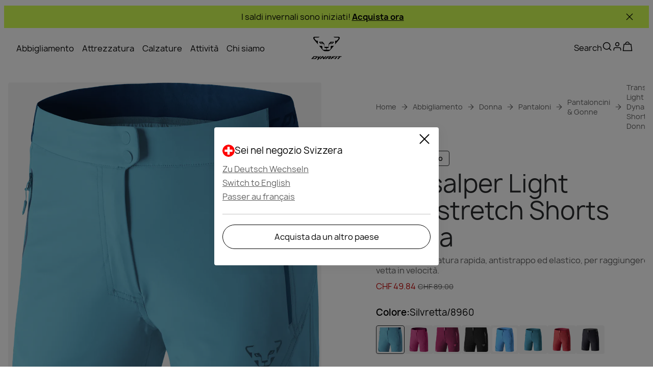

--- FILE ---
content_type: text/css; charset=utf-8
request_url: https://www.dynafit.com/_nuxt/index.pikGrlIx.css
body_size: 2019
content:
.home-banner-slider[data-v-7c7069c0]{aspect-ratio:9/16;height:auto;margin-top:var(--home-banner-slider-margin-top);position:relative;width:100%}@media screen and (min-width:528px){.home-banner-slider[data-v-7c7069c0]{aspect-ratio:5/4}}@media (min-width:768px){.home-banner-slider[data-v-7c7069c0]{aspect-ratio:16/9}}@media (min-width:1024px){.home-banner-slider[data-v-7c7069c0]{aspect-ratio:2.11/1}}.home-banner-slider[data-v-7c7069c0] .swiper-pagination{display:none}.home-banner-buttons[data-v-7c7069c0]{display:flex;flex-wrap:wrap;gap:12px}@media (min-width:1024px){.home-banner-buttons[data-v-7c7069c0]{gap:16px}}.overlay[data-v-7c7069c0]{background-color:#0000004d;border-radius:var(--default-border-radius);height:100%;top:0;right:0;bottom:0;left:0;position:absolute;z-index:1}.ui-slider-navigation[data-v-7c7069c0]{bottom:24px;left:20px;max-width:200px;position:absolute;z-index:1}@media (min-width:1024px){.ui-slider-navigation[data-v-7c7069c0]{bottom:40px;left:auto;right:20px}}.home-banner-content[data-v-7c7069c0]{align-items:center;color:var(--dark-text-color);display:flex;flex-direction:column;flex-wrap:wrap;gap:4px 16px;justify-content:center;left:0;margin:16px;position:absolute;right:0;top:50%;transform:translateY(-50%);z-index:2}@media (min-width:1024px){.home-banner-content[data-v-7c7069c0]{flex-direction:row}}#home-banner-slider[data-v-7c7069c0]{overflow:hidden}.home-banner-buttons[data-v-7c7069c0]{justify-content:center}.home-banner-title[data-v-7c7069c0]{text-align:center}.home-banner-title span[data-v-7c7069c0]{font-weight:800}.ui-category-slider-wrapper[data-v-447e7d06]{display:flex;flex-direction:column;gap:16px;position:relative}@media (min-width:1024px){.ui-category-slider-wrapper[data-v-447e7d06]{margin:0;margin-inline:calc(var(--default-margin)*-1)}}.progress-bar-navigation-wrapper[data-v-447e7d06],.ui-category-slider-heading[data-v-447e7d06]{padding-inline:8px}@media (min-width:1024px){.progress-bar-navigation-wrapper[data-v-447e7d06],.ui-category-slider-heading[data-v-447e7d06]{padding-inline:16px}}.ui-category-slider-heading[data-v-447e7d06]{align-items:start;display:flex;flex-direction:column;gap:8px;justify-content:space-between;margin-bottom:20px}@media (min-width:1024px){.ui-category-slider-heading[data-v-447e7d06]{align-items:center;flex-direction:row;justify-content:start;margin-bottom:43px}}.ui-category-slider-heading h2[data-v-447e7d06]{font-size:1.75rem;font-style:normal;font-weight:500;line-height:125%}@media (min-width:1024px){.ui-category-slider-heading h2[data-v-447e7d06]{font-size:2.25rem;font-size:2rem;font-style:normal;line-height:112.5%}}@media (min-width:1024px) and (min-width:1024px){.ui-category-slider-heading h2[data-v-447e7d06]{font-size:3rem}}.ui-category-slider-heading-wrapper[data-v-447e7d06]{display:flex;min-width:100%}swiper-container[data-v-447e7d06]{min-width:1px;width:100%}.ui-category-slider-wrapper[data-v-447e7d06] .action-tile{overflow:hidden;width:auto}.ui-category-slider-wrapper[data-v-447e7d06] .action-tile-actions{background:#0006;border-radius:4px;bottom:0;height:100%;justify-content:end;margin:0;padding:0;text-align:left;width:100%}.ui-category-slider-wrapper[data-v-447e7d06] .action-tile-actions .info-text{margin:16px}@media (min-width:1024px){.ui-category-slider-wrapper[data-v-447e7d06] .action-tile-actions .info-text{margin:32px}}.ui-category-slider-wrapper[data-v-447e7d06] .action-tile-actions .ui-button{align-self:flex-start;background:none;border:none;color:var(--dark-text-color);font-size:1.5rem;font-style:normal;font-weight:500;line-height:120%;margin:16px;padding:0}@media (min-width:1024px){.ui-category-slider-wrapper[data-v-447e7d06] .action-tile-actions .ui-button{margin:32px}}.ui-category-slider-wrapper[data-v-447e7d06] .action-tile-actions .ui-button:hover{background:none;color:var(--dark-text-color)}.ui-category-slider-wrapper[data-v-447e7d06] .ui-swiper-progressbar-navigation .arrows{position:absolute;top:10px}swiper-slide[data-v-447e7d06]{aspect-ratio:1;cursor:pointer;height:200px;width:auto}@media (min-width:1024px){swiper-slide[data-v-447e7d06]{height:unset}}.fallback-container[data-v-447e7d06]{display:flex;gap:8px;overflow:hidden;padding-left:8px;width:100%}@media (min-width:1024px){.fallback-container[data-v-447e7d06]{gap:16px;padding-left:16px}}.fallback-tile[data-v-447e7d06]{aspect-ratio:1;border-radius:4px;height:200px}@media (min-width:1024px){.fallback-tile[data-v-447e7d06]{flex:0 0 29.4117647059%;height:unset}}@media (min-width:1921px){.fallback-tile[data-v-447e7d06]{flex:0 0 22.7272727273%}}.feature-images[data-v-c23ac8ff]{--margin-mobile:8px;--margin-tablet:8px;--margin-desktop:0px;display:flex;flex-direction:column;margin:0 var(--margin-mobile)}@media (min-width:768px){.feature-images[data-v-c23ac8ff]{display:grid;gap:var(--margin-tablet);grid-template-columns:repeat(4,1fr);grid-template-rows:repeat(2,auto);margin:0 var(--margin-tablet)}}@media (min-width:1024px){.feature-images[data-v-c23ac8ff]{gap:20px;margin:0 var(--margin-desktop)}}.feature-images .feature-image[data-v-c23ac8ff]:first-of-type{margin-bottom:var(--margin-mobile)}@media (min-width:768px){.feature-images .feature-image[data-v-c23ac8ff]:first-of-type{margin-bottom:0}}.feature-images .feature-image[data-v-c23ac8ff]:nth-of-type(2){margin-bottom:64px}@media (min-width:768px){.feature-images .feature-image[data-v-c23ac8ff]:nth-of-type(2){margin-bottom:0}}.feature-images .feature-image--1[data-v-c23ac8ff]{aspect-ratio:3/2}@media (min-width:768px){.feature-images .feature-image--1[data-v-c23ac8ff]{aspect-ratio:2/3;grid-column:1;grid-row:1}.feature-images .feature-image--2[data-v-c23ac8ff]{aspect-ratio:2/3;grid-column:2;grid-row:1}.feature-images .feature-image--3[data-v-c23ac8ff]{aspect-ratio:16/9;grid-column:3/span 2;grid-row:1}.feature-images .feature-image--4[data-v-c23ac8ff]{aspect-ratio:1/1;grid-column:1/span 2;grid-row:2}}.feature-images .feature-content[data-v-c23ac8ff]{align-items:start;display:flex;flex-direction:column;gap:16px}@media (min-width:768px){.feature-images .feature-content[data-v-c23ac8ff]{align-self:end;display:block;grid-column:3/span 2;grid-row:2}.feature-images .feature-content[data-v-c23ac8ff] .ui-button{font-size:14px;padding:6px 10px;vertical-align:top}}@media (min-width:1024px){.feature-images .feature-content[data-v-c23ac8ff] .ui-button{font-size:16px;padding:12px 16px}}.feature-images .feature-text[data-v-c23ac8ff]{font-size:1.5rem;font-style:normal;line-height:120%}@media (min-width:1024px){.feature-images .feature-text[data-v-c23ac8ff]{font-size:1.75rem}}@media (min-width:768px){.feature-images .feature-text[data-v-c23ac8ff]{display:inline;line-height:44px;padding-right:10px}}@media (min-width:1024px){.feature-images .feature-text[data-v-c23ac8ff]{font-size:2.5rem;font-style:normal;line-height:112.5%;line-height:120%}}a[data-v-c98ba5d1]{all:unset;cursor:pointer}.product-list[data-v-c98ba5d1]{flex-direction:column;list-style:none;padding:0}.product[data-v-c98ba5d1],.product-list[data-v-c98ba5d1]{display:flex;gap:8px;margin:0}.product[data-v-c98ba5d1]{align-items:center;border-left:4px solid var(--background-color);box-sizing:border-box;flex-direction:row}.product-data[data-v-c98ba5d1]{flex-grow:1}.product-link[data-v-c98ba5d1]{position:relative;text-transform:uppercase}.product-list[data-v-820d3053]{display:flex;flex-direction:column;gap:16px;list-style:none;margin:0;padding:0}@media (min-width:768px){.product-list[data-v-820d3053]{gap:50px}}.selected-product[data-v-820d3053]{display:flex;flex-direction:row;gap:35px;justify-content:space-around;margin:25px 35px 0}.selected-product[data-v-820d3053]>*{width:calc(50% - 17px)}@media (min-width:768px){.selected-product[data-v-820d3053]{margin:83px 27px 0}}.selected-product .product-title[data-v-820d3053]{font-weight:700;text-transform:uppercase}.product-image[data-v-820d3053]{height:150px}.product-image[data-v-820d3053] img{margin:0 auto;-o-object-fit:contain;object-fit:contain}@media (min-width:768px){.product-image[data-v-820d3053]{height:200px}}.product-data[data-v-820d3053]{display:flex;flex-direction:column;gap:8px}.product-data .ui-button[data-v-820d3053]{cursor:pointer;width:-moz-fit-content;width:fit-content}@media (min-width:1024px){.product-data[data-v-820d3053]{align-items:flex-start;justify-content:center}}.product-subtitle[data-v-820d3053]{display:block}.product-subtitle[data-v-820d3053] .price .regular,.product-subtitle[data-v-820d3053] .price .regular-discounted{color:inherit}.price[data-v-820d3053]{color:inherit;display:inline;font-size:inherit;font-weight:inherit}.ui-swiper-progressbar-navigation[data-v-820d3053]{margin:24px 22px 0}[data-v-820d3053] .swiper-pagination-progressbar{background-color:#ffffff4d;height:1px;position:relative}[data-v-820d3053] .swiper-pagination-progressbar:before{background-color:#fff;border-radius:3px;content:" ";display:block;height:5px;left:-2px;position:absolute;top:-2px;width:5px}[data-v-820d3053] .swiper-pagination-progressbar:after{background-color:#ffffff4d;border-radius:3px;content:" ";display:block;height:5px;position:absolute;right:-2px;top:-2px;width:5px}[data-v-820d3053] .swiper-pagination-progressbar-fill{background-color:#fff}[data-v-820d3053] .swiper-pagination-progressbar-fill:after{background-color:#fff;content:"";display:block;height:5px;position:absolute;right:-2px;top:-2px;transform:rotate(45deg);width:5px}.product-thumbnails.is-locked[data-v-820d3053] swiper-container::part(wrapper){display:flex;justify-content:center;margin-left:-4px}@media (min-width:768px){.product-thumbnails.is-locked[data-v-820d3053] swiper-container::part(wrapper){margin-left:-10px}}.product-thumbnail[data-v-820d3053]{align-items:center;-webkit-backdrop-filter:blur(15px);backdrop-filter:blur(15px);background:#0003;border:1px solid transparent;border-radius:4px;box-sizing:border-box;cursor:pointer;display:flex;height:108px;justify-content:center;width:80px}@media (min-width:768px){.product-thumbnail[data-v-820d3053]{height:130px;width:95px}}.product-thumbnail .ui-image[data-v-820d3053] img{max-height:108px;max-width:80px;-o-object-fit:contain;object-fit:contain}@media (min-width:768px){.product-thumbnail .ui-image[data-v-820d3053] img{max-height:130px;max-width:94px}}.product-thumbnail.active[data-v-820d3053]{border-color:#000}.product-highlight-slider-fallback[data-v-a528981a]{min-height:350px}@media (min-width:768px){.product-highlight-slider-fallback[data-v-a528981a]{min-height:450px}}.product-highlight[data-v-a528981a]{position:relative}@media (min-width:1024px){.product-highlight[data-v-a528981a]{margin:0 -16px}}.image[data-v-a528981a]{-o-object-fit:cover;object-fit:cover;-o-object-position:center;object-position:center}.content[data-v-a528981a],.image[data-v-a528981a]{height:100%;width:100%}.content[data-v-a528981a]{background:linear-gradient(0deg,#0003,#0003);color:var(--dark-text-color);padding-bottom:15px;position:relative}@media (min-width:768px){.content[data-v-a528981a]{padding-bottom:34px}}@media (min-width:1024px){.content[data-v-a528981a]{display:flex;flex-direction:row;justify-content:space-between}}.headline[data-v-a528981a]{font-size:48px;font-weight:800;letter-spacing:-1px;max-width:7em;padding:25px 18px 155px;text-transform:uppercase}.headline[data-v-a528981a]:first-line{font-weight:400}@media (min-width:768px){.headline[data-v-a528981a]{font-size:80px;padding:73px 0 180px 65px}}.products[data-v-a528981a]{-webkit-backdrop-filter:blur(40px);backdrop-filter:blur(40px);background:#fff3;border-radius:4px;overflow:hidden;padding-bottom:15px;width:100%}@media (min-width:768px){.products[data-v-a528981a]{justify-self:end;margin-right:34px;max-width:600px;padding-bottom:24px}}@media (min-width:1024px){.products[data-v-a528981a]{margin-top:250px;max-width:600px}}.ui-image-wrapper[data-v-a528981a]{top:0;right:0;bottom:0;left:0;position:absolute}.action-tile-group[data-v-8f8d0a42]{padding:0 8px}.action-tile-group .tiles[data-v-8f8d0a42]{display:grid;gap:8px}@media (min-width:1024px){.action-tile-group .tiles[data-v-8f8d0a42]{gap:20px;grid-template-columns:repeat(2,minmax(0,auto))}}.action-tile-group .tile[data-v-8f8d0a42]{aspect-ratio:1/1}.header-wrapper[data-v-306b17b1]{align-items:flex-start;display:flex;flex-direction:column;gap:8px;padding-inline:8px}@media (min-width:1024px){.header-wrapper[data-v-306b17b1]{align-items:center;flex-direction:row;padding-inline:0}.header-wrapper h3[data-v-306b17b1]{font-size:48px}}.navigation-buttons[data-v-306b17b1]{margin-left:auto;margin-right:0}.navigation-buttons[data-v-306b17b1] .ui-icon{font-size:inherit}@media (min-width:1024px){.swiper-container-wrapper[data-v-306b17b1]{margin-inline:calc(var(--default-margin)*-1)}}.ui-blog-slider[data-v-306b17b1]{display:flex;flex-direction:column;gap:40px;position:relative}@media (min-width:1024px){.ui-blog-slider[data-v-306b17b1]{gap:24px}}.ui-blog-slider[data-v-306b17b1] .blog-card{margin:0}.ui-blog-slider[data-v-306b17b1] .blog-card .blog-card-link{align-items:flex-start;display:flex;flex-direction:column;height:100%;width:100%}.ui-blog-slider[data-v-306b17b1] .blog-card .blog-card-content{color:var(--brand-black);margin:0;position:static}.ui-blog-slider[data-v-306b17b1] .blog-card .blog-card-content h3{font-weight:700;margin-top:20px}@media (min-width:1024px){.ui-blog-slider[data-v-306b17b1] .blog-card .blog-card-content h3{margin-top:24px}}.ui-swiper-progressbar-navigation-wrapper[data-v-306b17b1]{margin:0 auto;width:calc(100% - 16px)}@media (min-width:1024px){.ui-swiper-progressbar-navigation-wrapper[data-v-306b17b1]{width:100%}}swiper-container[data-v-306b17b1]{min-width:1px;width:100%}.fallback-container[data-v-306b17b1]{display:flex;gap:8px;overflow:hidden;padding-left:8px;width:100%}@media (min-width:1024px){.fallback-container[data-v-306b17b1]{gap:16px;padding-left:16px}}.fallback-tile[data-v-306b17b1]{aspect-ratio:1.5/1;background:var(--fallback-background);border-radius:4px;flex:0 0 76.9230769231%}@media (min-width:768px){.fallback-tile[data-v-306b17b1]{flex:0 0 43.4782608696%}}@media (min-width:1024px){.fallback-tile[data-v-306b17b1]{aspect-ratio:.89/1;flex:0 0 30.303030303%}}.page-items-wrapper[data-v-894ae18f]{display:flex;flex-direction:column;gap:80px;margin:40px 0 80px}@media (min-width:1024px){.page-items-wrapper[data-v-894ae18f]{gap:150px;margin:20px 0 150px}}.home-product-slider[data-v-894ae18f]{width:calc(100% - 8px)}@media (min-width:1024px){.home-product-slider[data-v-894ae18f]{width:100%}}


--- FILE ---
content_type: text/javascript; charset=utf-8
request_url: https://www.dynafit.com/_nuxt/Cf8yZ27x.js
body_size: 83
content:
import{d as u,n as _,u as d,c as t,o as a,H as f,e as c,s as i,f as p,y as n,F as m,q as b,A as h}from"./BDPHG4EU.js";const k={key:0,class:"ui-benefits-left"},g={class:"benefits-message"},v={class:"ui-benefits-wrapper"},y=["src","alt"],B={class:"ui-benefit-info"},C={class:"ui-benefit-title"},w={key:0,class:"ui-benefit-subtitle"},z=u({__name:"UiBenefits",props:{checkout:{type:Boolean},benefits:{}},setup(F){const{isSalewaBrand:l}=_(),{t:I}=d();return(e,N)=>(a(),t("div",{class:f(`ui-benefits ${e.checkout?"checkout-ui":""} `),"data-testid":"benefits"},[p(l)&&!e.checkout?(a(),t("div",k,[i("div",g,n(e.$t("footer.benefitsMessage")),1)])):c("",!0),i("div",v,[(a(!0),t(m,null,b(e.benefits,(s,r)=>{var o;return a(),t("div",{key:r,class:"ui-benefit"},[i("img",{class:"ui-benefit-img",src:s.icon.url,alt:(o=s.icon)==null?void 0:o.alt,loading:"lazy"},null,8,y),i("div",B,[i("span",C,n(s.title),1),s.subtitle&&!e.checkout?(a(),t("span",w,n(s.subtitle),1)):c("",!0)])])}),128))])],2))}}),V=h(z,[["__scopeId","data-v-2b6f20f5"]]);export{V as _};


--- FILE ---
content_type: text/javascript; charset=utf-8
request_url: https://www.dynafit.com/_nuxt/MTT-OuIw.js
body_size: 6221
content:
import{g as q,h as Lt,u as ht,i as Ft,j as xt,r as dt,k as Kt,l as Wt,d as W,m as ft,n as pt,p as X,C as yt,w as mt,c as d,o,f as t,e as m,b as S,F as V,q as K,a as U,s as P,t as Nt,U as vt,v as bt,x as gt,y as z,_ as Z,z as Et,A as Y,B as _t,D,E as M,G as wt,H as ut,I as qt,J as Yt,K as jt,L as F,M as Gt,N as Jt}from"./BDPHG4EU.js";import{_ as Ct,a as Tt,b as Qt,c as Xt}from"./CEZOfVJt.js";import{u as kt,t as Rt,_ as Zt,a as It,b as te}from"./CkVtisz2.js";import{U as $t}from"./D3WAkfO6.js";import{_ as Dt}from"./CJZgMkVS.js";import{_ as Mt}from"./BBbpuV5s.js";import{U as zt}from"./WvNVQLzG.js";import{_ as ee,u as oe}from"./BSqSRiD_.js";import{u as Vt}from"./BfjPFpHo.js";import{g as se}from"./PHIMsQMs.js";import{u as ne}from"./CDPOkmFT.js";import"./CQiWWDGW.js";import"./DMMhH6gI.js";import"./BOqzsfvP.js";import"./BAo3eTJI.js";import"./CdI4DB8_.js";import"./CSDzHPnQ.js";import"./C5MSPrs-.js";import"./aWnRg5wH.js";import"./C3PVz929.js";function ie(g,s={blog:!1,highlight:!1}){const r={},T=Array.isArray(g==null?void 0:g.items)?g==null?void 0:g.items:[];if(!T.length)return r;const n=s.blog===!0,w=s.highlight===!0,f=n?new Set:void 0,l=w?new Set:void 0;return T.forEach(v=>{var i,h;n&&q.isBlogCardGroup(v)&&((i=v==null?void 0:v.blogPosts)==null||i.forEach(u=>{u!=null&&u.productBubble&&(f==null||f.add(u.productBubble))})),w&&q.isHomeProductHighlight(v)&&((h=v==null?void 0:v.products)==null||h.forEach(u=>{l==null||l.add(u)}))}),n&&(r.blogSlugs=Array.from(f??[])),w&&(r.highlightSlugs=Array.from(l??[])),r}function ae(g,s){return g?g.map(r=>({text:{...r.text},image:r.image,callToAction:{link:r!=null&&r.linkedCategory?Lt(r.linkedCategory,s):void 0,...r.callToAction}})):null}const le=async g=>{var i;const{locale:s}=ht(),r=Vt(),T=Ft(),{$appInsights:n}=xt();if(!g.value.length)return{data:dt(null),error:dt(null),pending:dt(!1)};const w=g.value.join(","),{data:f,error:l,pending:v}=await Kt("/api/products/slugs",{method:"GET",headers:{...(n==null?void 0:n.context)&&{traceparent:Wt((i=n.context.telemetryTrace)==null?void 0:i.traceID)}},query:{locale:s.value,slugs:w},watch:[g,T],lazy:!0,transform:async h=>{const u=[];for(const{slug:c,product:k}of h){const C=await re(k,s.value,r.value);u.push({slug:c,product:C})}return u}},"$UOviMrDtB3");return{data:f,error:l,pending:v}};async function re(g,s,r){return{name:g.name,slug:g.slug,imgUrl:g==null?void 0:g.imgUrl,price:se(s,r,g.masterVariant)??void 0}}const ce=["data-testid"],de={class:"home-banner-content"},ue={key:0,class:"home-banner-title"},pe={key:0},ge={key:1,class:"home-banner-subheadline"},_e={key:2,class:"home-banner-buttons"},me=W({__name:"HomeBannerSlider",async setup(g){let s,r;ft();const{isSalewaBrand:T,isEvolvBrand:n}=pt(),{getHref:w}=X(),f=yt.HOME_HERO_BANNER,{data:l}=([s,r]=mt(()=>Et({key:f})),s=await s,r(),s),{onProgress:v,next:i,prev:h,swiperProgress:u,setSwiperEl:c,isInitialized:k}=kt(),C=async y=>{y&&T&&Rt("banner",w(y))};return(y,$)=>{var L,x,_,a,p;const I=vt,A=Z,O=Ct;return o(),d("main",{id:"home-banner-slider","data-testid":`${t(f)}-content`,class:"home-banner-slider"},[(x=(L=t(l))==null?void 0:L.banners)!=null&&x.length?(o(),d("swiper-container",{key:0,ref:e=>t(c)(e),speed:1e3,"allow-touch-move":!1,"free-mode":!1,init:!1,onSwiperprogress:$[0]||($[0]=(...e)=>t(v)&&t(v)(...e))},[(o(!0),d(V,null,K(t(l).banners,(e,B)=>{var b,H,G,E,J,Q,R,j,tt,et,ot,st,nt,it,at,lt,rt;return o(),d("swiper-slide",{key:B},[U(I,{url:((b=e==null?void 0:e.localisedImage)==null?void 0:b.url)||(e==null?void 0:e.image),alt:((H=e==null?void 0:e.localisedImage)==null?void 0:H.alt)||(e==null?void 0:e.image),"aspect-ratio-large":"2.11:1","aspect-ratio-medium":"2.11:1","aspect-ratio-tablet":"16:9","aspect-ratio-small":"5:4","aspect-ratio-mobile":"9:16",class:"home-banner-slide",fetchpriority:B===0?"high":void 0,loading:B===0?"eager":"lazy",preload:B===0},null,8,["url","alt","fetchpriority","loading","preload"]),$[3]||($[3]=P("div",{class:"overlay"},null,-1)),Nt(P("div",de,[e!=null&&e.headline?(o(),d("h1",ue,[gt(z(e.headline)+" ",1),(G=e.headlineBoldCondition)!=null&&G.hasBoldHeadline&&e.headlineBoldCondition.headlineBold?(o(),d("span",pe,z(e.headlineBoldCondition.headlineBold),1)):m("",!0)])):m("",!0),e!=null&&e.subheadline&&t(n)?(o(),d("p",ge,z(e.subheadline),1)):m("",!0),(E=e==null?void 0:e.callToAction)!=null&&E.text||(Q=(J=e==null?void 0:e.callToActionCondition)==null?void 0:J.callToActionOptional)!=null&&Q.text?(o(),d("div",_e,[(R=e==null?void 0:e.callToAction)!=null&&R.text&&((j=e==null?void 0:e.callToAction)!=null&&j.link)?(o(),S(A,{key:0,class:"home-banner-button",text:e.callToAction.text,theme:(et=(tt=e.callToAction)==null?void 0:tt.theme)==null?void 0:et.localizedTheme,"icon-right":"arrow-right","data-testid":`${t(f)}-button`,href:t(w)(e.callToAction.link),onClick:()=>{var N;return C((N=e.callToAction)==null?void 0:N.link)}},null,8,["text","theme","data-testid","href","onClick"])):m("",!0),(ot=e==null?void 0:e.callToActionCondition)!=null&&ot.hasCallToAction&&((nt=(st=e==null?void 0:e.callToActionCondition)==null?void 0:st.callToActionOptional)!=null&&nt.text)&&((at=(it=e==null?void 0:e.callToActionCondition)==null?void 0:it.callToActionOptional)!=null&&at.link)?(o(),S(A,{key:1,class:"home-banner-button",text:e.callToActionCondition.callToActionOptional.text,theme:(rt=(lt=e.callToAction)==null?void 0:lt.theme)==null?void 0:rt.localizedTheme,"icon-right":"arrow-right","data-testid":`${t(f)}-button`,href:t(w)(e.callToActionCondition.callToActionOptional.link),onClick:()=>{var N,ct;return C((ct=(N=e.callToActionCondition)==null?void 0:N.callToActionOptional)==null?void 0:ct.link)}},null,8,["text","theme","data-testid","href","onClick"])):m("",!0)])):m("",!0)],512),[[bt,B===0||t(k)]])])}),128))],544)):m("",!0),(_=t(l))!=null&&_.banners&&((p=(a=t(l))==null?void 0:a.banners)==null?void 0:p.length)>1&&t(k)?(o(),S(O,{key:1,progress:t(u),onOnNext:$[1]||($[1]=()=>t(i)()),onOnPrev:$[2]||($[2]=()=>t(h)())},null,8,["progress"])):m("",!0)],8,ce)}}}),he=Y(me,[["__scopeId","data-v-7c7069c0"]]),fe={key:0,class:"ui-category-slider-wrapper","data-testid":"category-slider"},ve={class:"ui-category-slider-content"},ke={key:0,class:"ui-category-slider-heading-wrapper"},ye={class:"ui-category-slider-heading"},we={key:0,class:"slider-pagination-bullets"},Ce={class:"fallback-container"},Te=["space-between"],$e={key:0,class:"progress-bar-navigation-wrapper"},Ae=W({__name:"UiCategorySlider",props:{content:{},sliderConfig:{},title:{},tileClickable:{type:Boolean},cta:{}},setup(g){var x,_;ft();const s=g,{locale:r}=ht(),{isSalewaBrand:T}=pt(),{onProgress:n,next:w,prev:f,swiperProgress:l,el:v,setSwiperEl:i,swiperContainer:h}=kt((x=s.sliderConfig)==null?void 0:x.navigationType,(_=s.sliderConfig)==null?void 0:_.params),{navigate:u}=X(),c=_t(),k=D(()=>c.isLessThan("desktop")),C=D(()=>{var a;return((a=s.cta)==null?void 0:a.linkedCategory)&&Lt(s.cta.linkedCategory,r.value)}),y=D(()=>{var a;return(a=s.content)==null?void 0:a.filter(p=>{var e,B,b,H;return(((e=p.text)==null?void 0:e.headline)||((B=p.callToAction)==null?void 0:B.text))&&((b=p.image)==null?void 0:b.url)&&((H=p.callToAction)==null?void 0:H.link)})}),$=D(()=>{var a,p,e,B;return k.value?((p=(a=s.sliderConfig)==null?void 0:a.spaceBetween)==null?void 0:p.mobile)||20:((B=(e=s.sliderConfig)==null?void 0:e.spaceBetween)==null?void 0:B.desktop)||20}),I=a=>{a&&!k.value&&!T&&u(a)},A=a=>{a&&(k.value||s!=null&&s.tileClickable)&&u(a)},O=()=>{T&&It("activities","right"),w()},L=()=>{T&&It("activities","left"),f()};return(a,p)=>{var R,j,tt,et,ot,st,nt,it,at,lt,rt;const e=$t,B=Z,b=Zt,H=Dt,G=Mt,E=wt,J=Tt,Q=Ct;return(R=t(y))!=null&&R.length?(o(),d("div",fe,[P("div",ve,[a.title||t(C)&&((j=a.cta)!=null&&j.text)||((tt=a.sliderConfig)==null?void 0:tt.navigationType)==="bullets"?(o(),d("div",ke,[P("div",ye,[a.title?(o(),S(e,{key:0,as:"h2"},{default:M(()=>[gt(z(a.title),1)]),_:1})):m("",!0),t(C)&&((et=a.cta)!=null&&et.text)?(o(),S(B,{key:1,text:a.cta.text,onClick:p[0]||(p[0]=N=>t(u)(t(C)))},null,8,["text"])):m("",!0)]),((ot=a.sliderConfig)==null?void 0:ot.navigationType)==="bullets"?(o(),d("div",we,[U(b,{el:t(v)},null,8,["el"])])):m("",!0)])):m("",!0),U(E,null,{fallback:M(()=>[P("div",Ce,[(o(!0),d(V,null,K(t(y).length,N=>(o(),S(H,{key:N}))),128))])]),default:M(()=>[P("swiper-container",{ref:N=>t(i)(N),"space-between":t($)??20,init:!1,onSwiperprogress:p[1]||(p[1]=(...N)=>t(n)&&t(n)(...N))},[(o(!0),d(V,null,K(t(y),(N,ct)=>{var At,Pt,St,Bt,Ut,Ot,Ht;return o(),d("swiper-slide",{key:ct},[(At=N.callToAction)!=null&&At.link?(o(),S(G,{key:0,"call-to-action":N.callToAction,image:N.image,position:"bottom",text:N.text,"data-testid":`category-slide-${ct}`,"aspect-ratio-mobile":(Pt=a.sliderConfig)==null?void 0:Pt.aspectRatio,"aspect-ratio-small":(St=a.sliderConfig)==null?void 0:St.aspectRatio,"aspect-ratio-tablet":(Bt=a.sliderConfig)==null?void 0:Bt.aspectRatio,"aspect-ratio-large":(Ut=a.sliderConfig)==null?void 0:Ut.aspectRatio,"aspect-ratio-medium":(Ot=a.sliderConfig)==null?void 0:Ot.aspectRatio,"w-medium":"800","w-mobile":"400","w-large":"800","w-small":"400","w-tablet":"400","cta-icon-right":(Ht=a.sliderConfig)==null?void 0:Ht.slideCtaIconRight,onOnCtaClick:I,onOnTileClick:A},null,8,["call-to-action","image","text","data-testid","aspect-ratio-mobile","aspect-ratio-small","aspect-ratio-tablet","aspect-ratio-large","aspect-ratio-medium","cta-icon-right"])):m("",!0)])}),128))],40,Te)]),_:1})]),((st=a.sliderConfig)==null?void 0:st.navigationType)==="progressbar"?(o(),d("div",$e,[U(J,{progress:t(l),el:t(v),"snap-grid-length":(at=(it=(nt=t(h))==null?void 0:nt.swiper)==null?void 0:it.snapGrid)==null?void 0:at.length,"snap-index":(rt=(lt=t(h))==null?void 0:lt.swiper)==null?void 0:rt.snapIndex,onOnNext:p[2]||(p[2]=()=>O()),onOnPrev:p[3]||(p[3]=()=>L())},null,8,["progress","el","snap-grid-length","snap-index"])])):(o(),S(Q,{key:1,class:"desktop-only",progress:t(l),onOnNext:p[4]||(p[4]=()=>O()),onOnPrev:p[5]||(p[5]=()=>L())},null,8,["progress"]))])):m("",!0)}}}),Pe=Y(Ae,[["__scopeId","data-v-447e7d06"]]),Se={key:0,class:"feature-images"},Be={key:0,class:"feature-content"},Ue={key:0,class:"feature-text"},Oe=W({__name:"HomeFeatureImages",props:{content:{}},setup(g){const s=_t(),r=D(()=>s.isGreaterOrEquals("tablet")),T=D(()=>s.isLessThan("tablet")),n=i=>i===0?"3:2":"4:5",w=i=>i===0?T.value?"3:2":"4:5":i===2?"16:9":"4:5",f=i=>i===2?"16:9":i===3?"1:1":"2:3",l=g,v=D(()=>{var h,u,c,k;return r.value?(u=(h=l.content)==null?void 0:h.imageList)==null?void 0:u.filter(y=>y.image.url):(k=(c=l.content)==null?void 0:c.imageList)==null?void 0:k.slice(2,4)});return(i,h)=>{var k,C,y,$,I,A,O,L,x,_,a,p,e,B,b,H;const u=vt,c=Z;return(k=t(v))!=null&&k.length?(o(),d("div",Se,[(o(!0),d(V,null,K(t(v),(G,E)=>(o(),S(u,{key:E,url:G.image.url,alt:G.image.alt,"aspect-ratio-mobile":n(E),"aspect-ratio-small":w(E),"aspect-ratio-medium":f(E),"aspect-ratio-large":f(E),class:ut(["feature-image",`feature-image--${E+1}`])},null,8,["url","alt","aspect-ratio-mobile","aspect-ratio-small","aspect-ratio-medium","aspect-ratio-large","class"]))),128)),(C=i.content)!=null&&C.text||($=(y=i.content)==null?void 0:y.cta)!=null&&$.link||(A=(I=i.content)==null?void 0:I.cta)!=null&&A.text?(o(),d("div",Be,[(O=i.content)!=null&&O.text?(o(),d("span",Ue,z((L=i.content)==null?void 0:L.text),1)):m("",!0),(_=(x=i.content)==null?void 0:x.cta)!=null&&_.link&&((p=(a=i.content)==null?void 0:a.cta)!=null&&p.text)?(o(),S(c,{key:1,theme:((B=(e=i.content.cta)==null?void 0:e.theme)==null?void 0:B.localizedTheme)||"primary-light",href:(b=i.content.cta)==null?void 0:b.link,text:(H=i.content.cta)==null?void 0:H.text},null,8,["theme","href","text"])):m("",!0)])):m("",!0)])):m("",!0)}}}),He=Y(Oe,[["__scopeId","data-v-c23ac8ff"]]),Ie={class:"product-list"},Le=["src"],xe={class:"product-data"},Ne={class:"product-title"},be=W({__name:"HomeProductHighlightList",props:{products:{},maxProducts:{default:5}},setup(g){const{getHref:s}=X(),{isSalewaBrand:r}=pt(),T=g,n=T.products.slice(0,T.maxProducts),w=(f,l)=>{r&&te(f,l+1)};return(f,l)=>{const v=zt,i=qt;return o(),d("ul",Ie,[(o(!0),d(V,null,K(t(n),(h,u)=>(o(),d("li",{key:h.slug,class:"product"},[P("img",{class:"product-image",src:h.product.imgUrl,loading:"lazy"},null,8,Le),P("div",xe,[P("div",Ne,z(h.product.name),1),U(v,{class:"price",price:h.product.price},null,8,["price"])]),U(i,{to:t(s)(`/${h.slug}`),class:"product-link",onClick:Yt(c=>w(t(s)(`/${h.slug}`),u),["prevent"])},{default:M(()=>[gt(z(f.$t("home.productHighlight.details")),1)]),_:2},1032,["to","onClick"])]))),128))])}}}),Ee=Y(be,[["__scopeId","data-v-c98ba5d1"]]),Ge={class:"product-list"},Re={class:"selected-product"},De={class:"product-data"},Me={class:"product-title"},ze={class:"product-subtitle"},Ve=["space-between"],Fe=["onClick"],Ke=W({__name:"HomeProductHighlightSlider",props:{products:{}},setup(g){const{getHref:s}=X(),r=_t();ft();const T=D(()=>r.isLessThan("tablet")),n=D(()=>T.value?8:20),{onProgress:w,next:f,prev:l,el:v,swiperProgress:i,setSwiperEl:h,swiperContainer:u,isLocked:c}=kt("progressbar",{slidesOffsetAfter:n.value,slidesOffsetBefore:n.value}),k=dt(0),C=D(()=>y.products[k.value]),y=g,$=function(I){k.value=I};return(I,A)=>{var a,p,e,B,b;const O=vt,L=zt,x=Z,_=Tt;return o(),d("div",Ge,[P("div",Re,[U(O,{class:"product-image",url:t(C).product.imgUrl,alt:t(C).product.name,"w-medium":"400","w-large":"400","aspect-ratio-large":"1:1","aspect-ratio-medium":"1:1"},null,8,["url","alt"]),P("div",De,[P("div",Me,z(t(C).product.name),1),P("span",ze,[U(L,{class:"price",price:t(C).product.price},null,8,["price"])]),U(x,{text:I.$t("home.productHighlight.shopNow"),theme:"primary-light","data-testid":"action-tile-button",href:t(s)(`/${t(C).slug}`)},null,8,["text","href"])])]),P("div",{class:ut(["product-thumbnails",{"is-locked":t(c)}])},[P("swiper-container",{ref:H=>t(h)(H),"slides-per-view":"auto","space-between":t(n),init:!1,onSwiperprogress:A[0]||(A[0]=(...H)=>t(w)&&t(w)(...H))},[(o(!0),d(V,null,K(y.products,(H,G)=>(o(),d("swiper-slide",{key:G,class:ut(["product-thumbnail",{active:G===t(k)}]),onClick:E=>$(G)},[U(O,{url:H.product.imgUrl,alt:H.product.name,"w-medium":"200","w-large":"200","aspect-ratio-large":"1:1","aspect-ratio-medium":"1:1"},null,8,["url","alt"])],10,Fe))),128))],40,Ve),Nt(U(_,{progress:t(i),el:t(v),navigation:!1,"snap-grid-length":(e=(p=(a=t(u))==null?void 0:a.swiper)==null?void 0:p.snapGrid)==null?void 0:e.length,"snap-index":(b=(B=t(u))==null?void 0:B.swiper)==null?void 0:b.snapIndex,onOnNext:A[1]||(A[1]=()=>t(f)()),onOnPrev:A[2]||(A[2]=()=>t(l)())},null,8,["progress","el","snap-grid-length","snap-index"]),[[bt,!t(c)]])],2)])}}}),We=Y(Ke,[["__scopeId","data-v-820d3053"]]),qe={key:0,class:"product-highlight"},Ye={class:"ui-image-wrapper"},je={class:"content"},Je=["data-testid"],Qe={class:"products"},Xe=W({__name:"HomeProductHighlight",props:{type:{default:"list"},headline:{},image:{},ctaLink:{},products:{},deliveryKey:{},maxProducts:{}},setup(g){const{getHref:s}=X(),{isSalewaBrand:r}=pt(),T=async n=>{n&&r&&Rt("shopthelook",s(n))};return(n,w)=>{var u,c;const f=vt,l=Ee,v=We,i=wt,h=Z;return(u=n.image)!=null&&u.url&&((c=n.products)!=null&&c.length)?(o(),d("section",qe,[P("div",Ye,[U(f,{class:"image",url:n.image.url,alt:n.image.alt},null,8,["url","alt"])]),P("div",je,[P("h2",{class:"headline","data-testid":`${n.deliveryKey}-headline`},z(n.headline),9,Je),P("div",Qe,[n.type==="list"?(o(),S(l,{key:0,products:n.products,"max-products":n.maxProducts},null,8,["products","max-products"])):m("",!0),n.type==="slider"?(o(),S(i,{key:1},{fallback:M(()=>w[1]||(w[1]=[P("div",{class:"product-highlight-slider-fallback"},null,-1)])),default:M(()=>[U(v,{"cta-link":n.ctaLink,products:n.products},null,8,["cta-link","products"])]),_:1})):m("",!0)]),n.ctaLink&&n.type==="list"?(o(),S(h,{key:0,class:"cta",text:n.$t("home.productHighlight.seeCollection"),theme:t(r)?"secondary-light":"primary-light","icon-right":"arrow-right","data-testid":`${n.deliveryKey}-button`,href:t(s)(n.ctaLink),onClick:w[0]||(w[0]=()=>T(n.ctaLink))},null,8,["text","theme","data-testid","href"])):m("",!0)])])):m("",!0)}}}),Ze=Y(Xe,[["__scopeId","data-v-a528981a"]]),to={key:0,class:"action-tile-group"},eo={class:"tiles"},oo=W({__name:"UiActionTileGroup",props:{content:{}},emits:["on-click"],setup(g,{emit:s}){const r=s,T=g,n=_t(),w=D(()=>n.isLessThan("desktop")),{brand:f,isDynafitBrand:l}=pt(),v=D(()=>{var c,k;return(k=(c=T.content)==null?void 0:c.actionTiles)==null?void 0:k.filter(C=>{var y,$;return((y=C.callToAction)==null?void 0:y.link)&&(($=C.image)==null?void 0:$.url)})}),i=c=>{r("on-click",c)},h=c=>({[F.WILDCOUNTRY]:c===2?"2:1":"1:1",[F.LAMUNT]:c===2?"2:1":"1:1",[F.SALEWA]:c!==0?"0.9:1":"2.16:1",[F.EVOLV]:"1:1",[F.DYNAFIT]:"1:1"})[f],u=c=>({[F.WILDCOUNTRY]:c===2?"1920":"1024",[F.LAMUNT]:c===2?"1920":"1024",[F.SALEWA]:c!==0?"1024":"1920",[F.DYNAFIT]:c===2?"1920":"1024",[F.EVOLV]:"1024"})[f];return(c,k)=>{var $;const C=$t,y=Mt;return($=t(v))!=null&&$.length?(o(),d("div",to,[c.content.title?(o(),S(C,{key:0,as:"h2"},{default:M(()=>[gt(z(c.content.title),1)]),_:1})):m("",!0),P("div",eo,[(o(!0),d(V,null,K(t(v),(I,A)=>{var O;return o(),d("div",{key:(O=I.text)==null?void 0:O.headline,class:ut(["tile",`tile-${A+1}`])},[U(y,jt({"aspect-ratio-small":t(l)?"1:1":void 0,"aspect-ratio-medium":h(A),"aspect-ratio-large":h(A),"w-small":"528","w-medium":u(A),"w-large":u(A),"cta-icon-right":t(l)?"":"arrow-right",theme:t(l)?"home-page":"default","toggle-cta-on-hover":!t(w)&&t(l)},{ref_for:!0},I,{onOnCtaClick:k[0]||(k[0]=L=>i(L))}),null,16,["aspect-ratio-small","aspect-ratio-medium","aspect-ratio-large","w-medium","w-large","cta-icon-right","theme","toggle-cta-on-hover"])],2)}),128))])])):m("",!0)}}}),so=Y(oo,[["__scopeId","data-v-8f8d0a42"]]),no={key:0,class:"ui-blog-slider","data-testid":"blog-slider"},io={class:"header-wrapper"},ao={key:2,class:"navigation-buttons"},lo={class:"swiper-container-wrapper"},ro={class:"fallback-container"},co={key:0,class:"ui-swiper-progressbar-navigation-wrapper"},uo=W({__name:"UiBlogCardSlider",props:{content:{},title:{},ctaSection:{}},setup(g){var k,C;ft();const s=g,r=_t(),T=Gt(),{onProgress:n,el:w,setSwiperEl:f,next:l,prev:v,swiperProgress:i,swiperContainer:h,isLocked:u}=kt((k=T.blogCardSliderConfig)==null?void 0:k.navigationType,(C=T.blogCardSliderConfig)==null?void 0:C.params),c=s.content||[];return(y,$)=>{var p,e,B,b,H,G,E,J,Q;const I=$t,A=Z,O=Ct,L=Dt,x=ee,_=wt,a=Tt;return y.content.length>0?(o(),d("div",no,[P("div",io,[y.title?(o(),S(I,{key:0,as:"h3"},{default:M(()=>[gt(z(y.title),1)]),_:1})):m("",!0),(p=y.ctaSection)!=null&&p.link&&((e=y.ctaSection)!=null&&e.ctaText)?(o(),S(A,{key:1,href:(B=y.ctaSection)==null?void 0:B.link,text:(b=y.ctaSection)==null?void 0:b.ctaText,width:"narrow"},null,8,["href","text"])):m("",!0),t(u)?m("",!0):(o(),d("div",ao,[t(r).isGreaterOrEquals("desktop")?(o(),S(O,{key:0,progress:t(i),onOnNext:t(l),onOnPrev:t(v)},null,8,["progress","onOnNext","onOnPrev"])):m("",!0)]))]),P("div",lo,[U(_,null,{fallback:M(()=>[P("div",ro,[(o(!0),d(V,null,K(t(c).length,R=>(o(),S(L,{key:R}))),128))])]),default:M(()=>[P("swiper-container",{ref:R=>t(f)(R),init:!1,onSwiperprogress:$[0]||($[0]=(...R)=>t(n)&&t(n)(...R))},[(o(!0),d(V,null,K(t(c),(R,j)=>(o(),d("swiper-slide",{key:R._meta.deliveryId},[U(x,{class:ut(`item_${j}`),"blog-card":R,"show-product-on-desktop":!1,"data-testid":`blog-card-slide-${j}`,"aspect-ratio-medium":"1:1"},null,8,["class","blog-card","data-testid"])]))),128))],544)]),_:1})]),t(u)?m("",!0):(o(),d("div",co,[U(a,{navigation:!1,progress:t(i),el:t(w),"snap-grid-length":(E=(G=(H=t(h))==null?void 0:H.swiper)==null?void 0:G.snapGrid)==null?void 0:E.length,"snap-index":(Q=(J=t(h))==null?void 0:J.swiper)==null?void 0:Q.snapIndex,onOnNext:t(l),onOnPrev:t(v)},null,8,["progress","el","snap-grid-length","snap-index","onOnNext","onOnPrev"])]))])):m("",!0)}}}),po=Y(uo,[["__scopeId","data-v-306b17b1"]]),go={key:0,class:"blog-card-group"},_o={class:"blog-card-group-slider"},mo=W({__name:"BlogCardGroup",props:{content:{}},async setup(g){var i,h,u,c,k,C;let s,r;const T=g,{locale:n}=ht(),w=Vt(),f=xt(),l=dt(T.content),{getLocalizedSlug:v}=X();if(!((h=(i=l.value)==null?void 0:i.blogPosts)!=null&&h.length)){const{data:y}=([s,r]=mt(()=>oe({nuxtApp:f,locale:n.value,currency:w.value,getLocalizedSlug:v,limit:6,key:yt.HOME_PAGE_BLOG_CARD_GROUP_CONTENT})),s=await s,r(),s);(C=(k=(c=(u=y.value)==null?void 0:u[1])==null?void 0:c.result)==null?void 0:k.blogPosts)!=null&&C.length&&(l.value={...l.value,blogPosts:y.value[1].result.blogPosts})}return(y,$)=>{var A,O,L,x,_,a,p;const I=po;return(O=(A=t(l))==null?void 0:A.blogPosts)!=null&&O.length&&((x=(L=t(l))==null?void 0:L.blogPosts)==null?void 0:x.length)>0?(o(),d("div",go,[P("div",_o,[U(I,{content:(_=t(l))==null?void 0:_.blogPosts,"cta-section":(a=t(l))==null?void 0:a.callToActionSection,title:(p=t(l))==null?void 0:p.title},null,8,["content","cta-section","title"])])])):m("",!0)}}}),ho={class:"page-items-wrapper"},fo={key:2,class:"home-product-slider"},vo=W({__name:"index",async setup(g){var i;let s,r;const{locale:T}=ht(),{setAllSeo:n}=ne(),w=Gt(),{data:f}=([s,r]=mt(()=>Et({key:yt.HOME_PAGE})),s=await s,r(),s);n((i=f.value)==null?void 0:i.seoMetaData,"");const l=D(()=>ie(f.value,{highlight:!0}).highlightSlugs??[]),{data:v}=([s,r]=mt(()=>le(l)),s=await s,r(),s);return(h,u)=>{const c=he,k=Pe,C=He,y=Xt,$=Qt,I=Ze,A=so,O=mo,L=Jt;return o(),d("div",null,[U(L,{name:"home-page"},{banner:M(()=>[U(c)]),default:M(()=>{var x;return[P("div",ho,[(o(!0),d(V,null,K((x=t(f))==null?void 0:x.items,(_,a)=>{var p;return o(),d(V,{key:a},[t(q).isCategorySlider(_)?(o(),S(k,{key:0,content:("mapCategoryTileToActionTile"in h?h.mapCategoryTileToActionTile:t(ae))(_==null?void 0:_.slides,t(T)),"slider-config":(p=t(w))==null?void 0:p.categorySliderConfig,title:_.title,cta:_.callToAction,"data-testid":"category-slider-1","tile-clickable":!0},null,8,["content","slider-config","title","cta"])):m("",!0),t(q).isHomeFeatureImages(_)?(o(),S(C,{key:1,content:_},null,8,["content"])):m("",!0),t(q).isProductSlider(_)||t(q).isProductCategorySlider(_)?(o(),d("div",fo,[U($,{content:_},{default:M(({products:e})=>[U(y,{"data-testid":"product-slider",content:_,products:e,navigation:"progressbar"},null,8,["content","products"])]),_:2},1032,["content"])])):m("",!0),t(q).isHomeProductHighlight(_)?(o(),S(I,{key:3,headline:_.headline,image:_.image,"cta-link":_.ctaLink,products:t(v),"delivery-key":_._meta.deliveryKey,type:"slider"},null,8,["headline","image","cta-link","products","delivery-key"])):m("",!0),t(q).isActionTileGroupGroup(_)?(o(),S(A,{key:4,content:_},null,8,["content"])):m("",!0),t(q).isBlogCardGroup(_)?(o(),S(O,{key:5,content:_},null,8,["content"])):m("",!0)],64)}),128))])]}),_:1})])}}}),Ro=Y(vo,[["__scopeId","data-v-894ae18f"]]);export{Ro as default};
